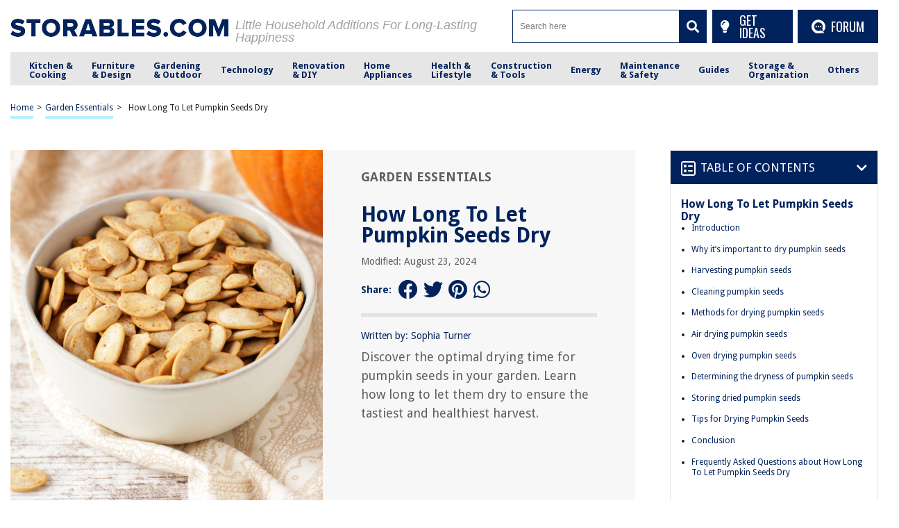

--- FILE ---
content_type: text/html; charset=utf-8
request_url: https://www.google.com/recaptcha/api2/anchor?ar=1&k=6Ld4ERkpAAAAAArz5JF0bj57GFAovM9y1Dwo9lV_&co=aHR0cHM6Ly9zdG9yYWJsZXMuY29tOjQ0Mw..&hl=en&v=PoyoqOPhxBO7pBk68S4YbpHZ&size=normal&anchor-ms=20000&execute-ms=30000&cb=3a05fe95blm4
body_size: 49145
content:
<!DOCTYPE HTML><html dir="ltr" lang="en"><head><meta http-equiv="Content-Type" content="text/html; charset=UTF-8">
<meta http-equiv="X-UA-Compatible" content="IE=edge">
<title>reCAPTCHA</title>
<style type="text/css">
/* cyrillic-ext */
@font-face {
  font-family: 'Roboto';
  font-style: normal;
  font-weight: 400;
  font-stretch: 100%;
  src: url(//fonts.gstatic.com/s/roboto/v48/KFO7CnqEu92Fr1ME7kSn66aGLdTylUAMa3GUBHMdazTgWw.woff2) format('woff2');
  unicode-range: U+0460-052F, U+1C80-1C8A, U+20B4, U+2DE0-2DFF, U+A640-A69F, U+FE2E-FE2F;
}
/* cyrillic */
@font-face {
  font-family: 'Roboto';
  font-style: normal;
  font-weight: 400;
  font-stretch: 100%;
  src: url(//fonts.gstatic.com/s/roboto/v48/KFO7CnqEu92Fr1ME7kSn66aGLdTylUAMa3iUBHMdazTgWw.woff2) format('woff2');
  unicode-range: U+0301, U+0400-045F, U+0490-0491, U+04B0-04B1, U+2116;
}
/* greek-ext */
@font-face {
  font-family: 'Roboto';
  font-style: normal;
  font-weight: 400;
  font-stretch: 100%;
  src: url(//fonts.gstatic.com/s/roboto/v48/KFO7CnqEu92Fr1ME7kSn66aGLdTylUAMa3CUBHMdazTgWw.woff2) format('woff2');
  unicode-range: U+1F00-1FFF;
}
/* greek */
@font-face {
  font-family: 'Roboto';
  font-style: normal;
  font-weight: 400;
  font-stretch: 100%;
  src: url(//fonts.gstatic.com/s/roboto/v48/KFO7CnqEu92Fr1ME7kSn66aGLdTylUAMa3-UBHMdazTgWw.woff2) format('woff2');
  unicode-range: U+0370-0377, U+037A-037F, U+0384-038A, U+038C, U+038E-03A1, U+03A3-03FF;
}
/* math */
@font-face {
  font-family: 'Roboto';
  font-style: normal;
  font-weight: 400;
  font-stretch: 100%;
  src: url(//fonts.gstatic.com/s/roboto/v48/KFO7CnqEu92Fr1ME7kSn66aGLdTylUAMawCUBHMdazTgWw.woff2) format('woff2');
  unicode-range: U+0302-0303, U+0305, U+0307-0308, U+0310, U+0312, U+0315, U+031A, U+0326-0327, U+032C, U+032F-0330, U+0332-0333, U+0338, U+033A, U+0346, U+034D, U+0391-03A1, U+03A3-03A9, U+03B1-03C9, U+03D1, U+03D5-03D6, U+03F0-03F1, U+03F4-03F5, U+2016-2017, U+2034-2038, U+203C, U+2040, U+2043, U+2047, U+2050, U+2057, U+205F, U+2070-2071, U+2074-208E, U+2090-209C, U+20D0-20DC, U+20E1, U+20E5-20EF, U+2100-2112, U+2114-2115, U+2117-2121, U+2123-214F, U+2190, U+2192, U+2194-21AE, U+21B0-21E5, U+21F1-21F2, U+21F4-2211, U+2213-2214, U+2216-22FF, U+2308-230B, U+2310, U+2319, U+231C-2321, U+2336-237A, U+237C, U+2395, U+239B-23B7, U+23D0, U+23DC-23E1, U+2474-2475, U+25AF, U+25B3, U+25B7, U+25BD, U+25C1, U+25CA, U+25CC, U+25FB, U+266D-266F, U+27C0-27FF, U+2900-2AFF, U+2B0E-2B11, U+2B30-2B4C, U+2BFE, U+3030, U+FF5B, U+FF5D, U+1D400-1D7FF, U+1EE00-1EEFF;
}
/* symbols */
@font-face {
  font-family: 'Roboto';
  font-style: normal;
  font-weight: 400;
  font-stretch: 100%;
  src: url(//fonts.gstatic.com/s/roboto/v48/KFO7CnqEu92Fr1ME7kSn66aGLdTylUAMaxKUBHMdazTgWw.woff2) format('woff2');
  unicode-range: U+0001-000C, U+000E-001F, U+007F-009F, U+20DD-20E0, U+20E2-20E4, U+2150-218F, U+2190, U+2192, U+2194-2199, U+21AF, U+21E6-21F0, U+21F3, U+2218-2219, U+2299, U+22C4-22C6, U+2300-243F, U+2440-244A, U+2460-24FF, U+25A0-27BF, U+2800-28FF, U+2921-2922, U+2981, U+29BF, U+29EB, U+2B00-2BFF, U+4DC0-4DFF, U+FFF9-FFFB, U+10140-1018E, U+10190-1019C, U+101A0, U+101D0-101FD, U+102E0-102FB, U+10E60-10E7E, U+1D2C0-1D2D3, U+1D2E0-1D37F, U+1F000-1F0FF, U+1F100-1F1AD, U+1F1E6-1F1FF, U+1F30D-1F30F, U+1F315, U+1F31C, U+1F31E, U+1F320-1F32C, U+1F336, U+1F378, U+1F37D, U+1F382, U+1F393-1F39F, U+1F3A7-1F3A8, U+1F3AC-1F3AF, U+1F3C2, U+1F3C4-1F3C6, U+1F3CA-1F3CE, U+1F3D4-1F3E0, U+1F3ED, U+1F3F1-1F3F3, U+1F3F5-1F3F7, U+1F408, U+1F415, U+1F41F, U+1F426, U+1F43F, U+1F441-1F442, U+1F444, U+1F446-1F449, U+1F44C-1F44E, U+1F453, U+1F46A, U+1F47D, U+1F4A3, U+1F4B0, U+1F4B3, U+1F4B9, U+1F4BB, U+1F4BF, U+1F4C8-1F4CB, U+1F4D6, U+1F4DA, U+1F4DF, U+1F4E3-1F4E6, U+1F4EA-1F4ED, U+1F4F7, U+1F4F9-1F4FB, U+1F4FD-1F4FE, U+1F503, U+1F507-1F50B, U+1F50D, U+1F512-1F513, U+1F53E-1F54A, U+1F54F-1F5FA, U+1F610, U+1F650-1F67F, U+1F687, U+1F68D, U+1F691, U+1F694, U+1F698, U+1F6AD, U+1F6B2, U+1F6B9-1F6BA, U+1F6BC, U+1F6C6-1F6CF, U+1F6D3-1F6D7, U+1F6E0-1F6EA, U+1F6F0-1F6F3, U+1F6F7-1F6FC, U+1F700-1F7FF, U+1F800-1F80B, U+1F810-1F847, U+1F850-1F859, U+1F860-1F887, U+1F890-1F8AD, U+1F8B0-1F8BB, U+1F8C0-1F8C1, U+1F900-1F90B, U+1F93B, U+1F946, U+1F984, U+1F996, U+1F9E9, U+1FA00-1FA6F, U+1FA70-1FA7C, U+1FA80-1FA89, U+1FA8F-1FAC6, U+1FACE-1FADC, U+1FADF-1FAE9, U+1FAF0-1FAF8, U+1FB00-1FBFF;
}
/* vietnamese */
@font-face {
  font-family: 'Roboto';
  font-style: normal;
  font-weight: 400;
  font-stretch: 100%;
  src: url(//fonts.gstatic.com/s/roboto/v48/KFO7CnqEu92Fr1ME7kSn66aGLdTylUAMa3OUBHMdazTgWw.woff2) format('woff2');
  unicode-range: U+0102-0103, U+0110-0111, U+0128-0129, U+0168-0169, U+01A0-01A1, U+01AF-01B0, U+0300-0301, U+0303-0304, U+0308-0309, U+0323, U+0329, U+1EA0-1EF9, U+20AB;
}
/* latin-ext */
@font-face {
  font-family: 'Roboto';
  font-style: normal;
  font-weight: 400;
  font-stretch: 100%;
  src: url(//fonts.gstatic.com/s/roboto/v48/KFO7CnqEu92Fr1ME7kSn66aGLdTylUAMa3KUBHMdazTgWw.woff2) format('woff2');
  unicode-range: U+0100-02BA, U+02BD-02C5, U+02C7-02CC, U+02CE-02D7, U+02DD-02FF, U+0304, U+0308, U+0329, U+1D00-1DBF, U+1E00-1E9F, U+1EF2-1EFF, U+2020, U+20A0-20AB, U+20AD-20C0, U+2113, U+2C60-2C7F, U+A720-A7FF;
}
/* latin */
@font-face {
  font-family: 'Roboto';
  font-style: normal;
  font-weight: 400;
  font-stretch: 100%;
  src: url(//fonts.gstatic.com/s/roboto/v48/KFO7CnqEu92Fr1ME7kSn66aGLdTylUAMa3yUBHMdazQ.woff2) format('woff2');
  unicode-range: U+0000-00FF, U+0131, U+0152-0153, U+02BB-02BC, U+02C6, U+02DA, U+02DC, U+0304, U+0308, U+0329, U+2000-206F, U+20AC, U+2122, U+2191, U+2193, U+2212, U+2215, U+FEFF, U+FFFD;
}
/* cyrillic-ext */
@font-face {
  font-family: 'Roboto';
  font-style: normal;
  font-weight: 500;
  font-stretch: 100%;
  src: url(//fonts.gstatic.com/s/roboto/v48/KFO7CnqEu92Fr1ME7kSn66aGLdTylUAMa3GUBHMdazTgWw.woff2) format('woff2');
  unicode-range: U+0460-052F, U+1C80-1C8A, U+20B4, U+2DE0-2DFF, U+A640-A69F, U+FE2E-FE2F;
}
/* cyrillic */
@font-face {
  font-family: 'Roboto';
  font-style: normal;
  font-weight: 500;
  font-stretch: 100%;
  src: url(//fonts.gstatic.com/s/roboto/v48/KFO7CnqEu92Fr1ME7kSn66aGLdTylUAMa3iUBHMdazTgWw.woff2) format('woff2');
  unicode-range: U+0301, U+0400-045F, U+0490-0491, U+04B0-04B1, U+2116;
}
/* greek-ext */
@font-face {
  font-family: 'Roboto';
  font-style: normal;
  font-weight: 500;
  font-stretch: 100%;
  src: url(//fonts.gstatic.com/s/roboto/v48/KFO7CnqEu92Fr1ME7kSn66aGLdTylUAMa3CUBHMdazTgWw.woff2) format('woff2');
  unicode-range: U+1F00-1FFF;
}
/* greek */
@font-face {
  font-family: 'Roboto';
  font-style: normal;
  font-weight: 500;
  font-stretch: 100%;
  src: url(//fonts.gstatic.com/s/roboto/v48/KFO7CnqEu92Fr1ME7kSn66aGLdTylUAMa3-UBHMdazTgWw.woff2) format('woff2');
  unicode-range: U+0370-0377, U+037A-037F, U+0384-038A, U+038C, U+038E-03A1, U+03A3-03FF;
}
/* math */
@font-face {
  font-family: 'Roboto';
  font-style: normal;
  font-weight: 500;
  font-stretch: 100%;
  src: url(//fonts.gstatic.com/s/roboto/v48/KFO7CnqEu92Fr1ME7kSn66aGLdTylUAMawCUBHMdazTgWw.woff2) format('woff2');
  unicode-range: U+0302-0303, U+0305, U+0307-0308, U+0310, U+0312, U+0315, U+031A, U+0326-0327, U+032C, U+032F-0330, U+0332-0333, U+0338, U+033A, U+0346, U+034D, U+0391-03A1, U+03A3-03A9, U+03B1-03C9, U+03D1, U+03D5-03D6, U+03F0-03F1, U+03F4-03F5, U+2016-2017, U+2034-2038, U+203C, U+2040, U+2043, U+2047, U+2050, U+2057, U+205F, U+2070-2071, U+2074-208E, U+2090-209C, U+20D0-20DC, U+20E1, U+20E5-20EF, U+2100-2112, U+2114-2115, U+2117-2121, U+2123-214F, U+2190, U+2192, U+2194-21AE, U+21B0-21E5, U+21F1-21F2, U+21F4-2211, U+2213-2214, U+2216-22FF, U+2308-230B, U+2310, U+2319, U+231C-2321, U+2336-237A, U+237C, U+2395, U+239B-23B7, U+23D0, U+23DC-23E1, U+2474-2475, U+25AF, U+25B3, U+25B7, U+25BD, U+25C1, U+25CA, U+25CC, U+25FB, U+266D-266F, U+27C0-27FF, U+2900-2AFF, U+2B0E-2B11, U+2B30-2B4C, U+2BFE, U+3030, U+FF5B, U+FF5D, U+1D400-1D7FF, U+1EE00-1EEFF;
}
/* symbols */
@font-face {
  font-family: 'Roboto';
  font-style: normal;
  font-weight: 500;
  font-stretch: 100%;
  src: url(//fonts.gstatic.com/s/roboto/v48/KFO7CnqEu92Fr1ME7kSn66aGLdTylUAMaxKUBHMdazTgWw.woff2) format('woff2');
  unicode-range: U+0001-000C, U+000E-001F, U+007F-009F, U+20DD-20E0, U+20E2-20E4, U+2150-218F, U+2190, U+2192, U+2194-2199, U+21AF, U+21E6-21F0, U+21F3, U+2218-2219, U+2299, U+22C4-22C6, U+2300-243F, U+2440-244A, U+2460-24FF, U+25A0-27BF, U+2800-28FF, U+2921-2922, U+2981, U+29BF, U+29EB, U+2B00-2BFF, U+4DC0-4DFF, U+FFF9-FFFB, U+10140-1018E, U+10190-1019C, U+101A0, U+101D0-101FD, U+102E0-102FB, U+10E60-10E7E, U+1D2C0-1D2D3, U+1D2E0-1D37F, U+1F000-1F0FF, U+1F100-1F1AD, U+1F1E6-1F1FF, U+1F30D-1F30F, U+1F315, U+1F31C, U+1F31E, U+1F320-1F32C, U+1F336, U+1F378, U+1F37D, U+1F382, U+1F393-1F39F, U+1F3A7-1F3A8, U+1F3AC-1F3AF, U+1F3C2, U+1F3C4-1F3C6, U+1F3CA-1F3CE, U+1F3D4-1F3E0, U+1F3ED, U+1F3F1-1F3F3, U+1F3F5-1F3F7, U+1F408, U+1F415, U+1F41F, U+1F426, U+1F43F, U+1F441-1F442, U+1F444, U+1F446-1F449, U+1F44C-1F44E, U+1F453, U+1F46A, U+1F47D, U+1F4A3, U+1F4B0, U+1F4B3, U+1F4B9, U+1F4BB, U+1F4BF, U+1F4C8-1F4CB, U+1F4D6, U+1F4DA, U+1F4DF, U+1F4E3-1F4E6, U+1F4EA-1F4ED, U+1F4F7, U+1F4F9-1F4FB, U+1F4FD-1F4FE, U+1F503, U+1F507-1F50B, U+1F50D, U+1F512-1F513, U+1F53E-1F54A, U+1F54F-1F5FA, U+1F610, U+1F650-1F67F, U+1F687, U+1F68D, U+1F691, U+1F694, U+1F698, U+1F6AD, U+1F6B2, U+1F6B9-1F6BA, U+1F6BC, U+1F6C6-1F6CF, U+1F6D3-1F6D7, U+1F6E0-1F6EA, U+1F6F0-1F6F3, U+1F6F7-1F6FC, U+1F700-1F7FF, U+1F800-1F80B, U+1F810-1F847, U+1F850-1F859, U+1F860-1F887, U+1F890-1F8AD, U+1F8B0-1F8BB, U+1F8C0-1F8C1, U+1F900-1F90B, U+1F93B, U+1F946, U+1F984, U+1F996, U+1F9E9, U+1FA00-1FA6F, U+1FA70-1FA7C, U+1FA80-1FA89, U+1FA8F-1FAC6, U+1FACE-1FADC, U+1FADF-1FAE9, U+1FAF0-1FAF8, U+1FB00-1FBFF;
}
/* vietnamese */
@font-face {
  font-family: 'Roboto';
  font-style: normal;
  font-weight: 500;
  font-stretch: 100%;
  src: url(//fonts.gstatic.com/s/roboto/v48/KFO7CnqEu92Fr1ME7kSn66aGLdTylUAMa3OUBHMdazTgWw.woff2) format('woff2');
  unicode-range: U+0102-0103, U+0110-0111, U+0128-0129, U+0168-0169, U+01A0-01A1, U+01AF-01B0, U+0300-0301, U+0303-0304, U+0308-0309, U+0323, U+0329, U+1EA0-1EF9, U+20AB;
}
/* latin-ext */
@font-face {
  font-family: 'Roboto';
  font-style: normal;
  font-weight: 500;
  font-stretch: 100%;
  src: url(//fonts.gstatic.com/s/roboto/v48/KFO7CnqEu92Fr1ME7kSn66aGLdTylUAMa3KUBHMdazTgWw.woff2) format('woff2');
  unicode-range: U+0100-02BA, U+02BD-02C5, U+02C7-02CC, U+02CE-02D7, U+02DD-02FF, U+0304, U+0308, U+0329, U+1D00-1DBF, U+1E00-1E9F, U+1EF2-1EFF, U+2020, U+20A0-20AB, U+20AD-20C0, U+2113, U+2C60-2C7F, U+A720-A7FF;
}
/* latin */
@font-face {
  font-family: 'Roboto';
  font-style: normal;
  font-weight: 500;
  font-stretch: 100%;
  src: url(//fonts.gstatic.com/s/roboto/v48/KFO7CnqEu92Fr1ME7kSn66aGLdTylUAMa3yUBHMdazQ.woff2) format('woff2');
  unicode-range: U+0000-00FF, U+0131, U+0152-0153, U+02BB-02BC, U+02C6, U+02DA, U+02DC, U+0304, U+0308, U+0329, U+2000-206F, U+20AC, U+2122, U+2191, U+2193, U+2212, U+2215, U+FEFF, U+FFFD;
}
/* cyrillic-ext */
@font-face {
  font-family: 'Roboto';
  font-style: normal;
  font-weight: 900;
  font-stretch: 100%;
  src: url(//fonts.gstatic.com/s/roboto/v48/KFO7CnqEu92Fr1ME7kSn66aGLdTylUAMa3GUBHMdazTgWw.woff2) format('woff2');
  unicode-range: U+0460-052F, U+1C80-1C8A, U+20B4, U+2DE0-2DFF, U+A640-A69F, U+FE2E-FE2F;
}
/* cyrillic */
@font-face {
  font-family: 'Roboto';
  font-style: normal;
  font-weight: 900;
  font-stretch: 100%;
  src: url(//fonts.gstatic.com/s/roboto/v48/KFO7CnqEu92Fr1ME7kSn66aGLdTylUAMa3iUBHMdazTgWw.woff2) format('woff2');
  unicode-range: U+0301, U+0400-045F, U+0490-0491, U+04B0-04B1, U+2116;
}
/* greek-ext */
@font-face {
  font-family: 'Roboto';
  font-style: normal;
  font-weight: 900;
  font-stretch: 100%;
  src: url(//fonts.gstatic.com/s/roboto/v48/KFO7CnqEu92Fr1ME7kSn66aGLdTylUAMa3CUBHMdazTgWw.woff2) format('woff2');
  unicode-range: U+1F00-1FFF;
}
/* greek */
@font-face {
  font-family: 'Roboto';
  font-style: normal;
  font-weight: 900;
  font-stretch: 100%;
  src: url(//fonts.gstatic.com/s/roboto/v48/KFO7CnqEu92Fr1ME7kSn66aGLdTylUAMa3-UBHMdazTgWw.woff2) format('woff2');
  unicode-range: U+0370-0377, U+037A-037F, U+0384-038A, U+038C, U+038E-03A1, U+03A3-03FF;
}
/* math */
@font-face {
  font-family: 'Roboto';
  font-style: normal;
  font-weight: 900;
  font-stretch: 100%;
  src: url(//fonts.gstatic.com/s/roboto/v48/KFO7CnqEu92Fr1ME7kSn66aGLdTylUAMawCUBHMdazTgWw.woff2) format('woff2');
  unicode-range: U+0302-0303, U+0305, U+0307-0308, U+0310, U+0312, U+0315, U+031A, U+0326-0327, U+032C, U+032F-0330, U+0332-0333, U+0338, U+033A, U+0346, U+034D, U+0391-03A1, U+03A3-03A9, U+03B1-03C9, U+03D1, U+03D5-03D6, U+03F0-03F1, U+03F4-03F5, U+2016-2017, U+2034-2038, U+203C, U+2040, U+2043, U+2047, U+2050, U+2057, U+205F, U+2070-2071, U+2074-208E, U+2090-209C, U+20D0-20DC, U+20E1, U+20E5-20EF, U+2100-2112, U+2114-2115, U+2117-2121, U+2123-214F, U+2190, U+2192, U+2194-21AE, U+21B0-21E5, U+21F1-21F2, U+21F4-2211, U+2213-2214, U+2216-22FF, U+2308-230B, U+2310, U+2319, U+231C-2321, U+2336-237A, U+237C, U+2395, U+239B-23B7, U+23D0, U+23DC-23E1, U+2474-2475, U+25AF, U+25B3, U+25B7, U+25BD, U+25C1, U+25CA, U+25CC, U+25FB, U+266D-266F, U+27C0-27FF, U+2900-2AFF, U+2B0E-2B11, U+2B30-2B4C, U+2BFE, U+3030, U+FF5B, U+FF5D, U+1D400-1D7FF, U+1EE00-1EEFF;
}
/* symbols */
@font-face {
  font-family: 'Roboto';
  font-style: normal;
  font-weight: 900;
  font-stretch: 100%;
  src: url(//fonts.gstatic.com/s/roboto/v48/KFO7CnqEu92Fr1ME7kSn66aGLdTylUAMaxKUBHMdazTgWw.woff2) format('woff2');
  unicode-range: U+0001-000C, U+000E-001F, U+007F-009F, U+20DD-20E0, U+20E2-20E4, U+2150-218F, U+2190, U+2192, U+2194-2199, U+21AF, U+21E6-21F0, U+21F3, U+2218-2219, U+2299, U+22C4-22C6, U+2300-243F, U+2440-244A, U+2460-24FF, U+25A0-27BF, U+2800-28FF, U+2921-2922, U+2981, U+29BF, U+29EB, U+2B00-2BFF, U+4DC0-4DFF, U+FFF9-FFFB, U+10140-1018E, U+10190-1019C, U+101A0, U+101D0-101FD, U+102E0-102FB, U+10E60-10E7E, U+1D2C0-1D2D3, U+1D2E0-1D37F, U+1F000-1F0FF, U+1F100-1F1AD, U+1F1E6-1F1FF, U+1F30D-1F30F, U+1F315, U+1F31C, U+1F31E, U+1F320-1F32C, U+1F336, U+1F378, U+1F37D, U+1F382, U+1F393-1F39F, U+1F3A7-1F3A8, U+1F3AC-1F3AF, U+1F3C2, U+1F3C4-1F3C6, U+1F3CA-1F3CE, U+1F3D4-1F3E0, U+1F3ED, U+1F3F1-1F3F3, U+1F3F5-1F3F7, U+1F408, U+1F415, U+1F41F, U+1F426, U+1F43F, U+1F441-1F442, U+1F444, U+1F446-1F449, U+1F44C-1F44E, U+1F453, U+1F46A, U+1F47D, U+1F4A3, U+1F4B0, U+1F4B3, U+1F4B9, U+1F4BB, U+1F4BF, U+1F4C8-1F4CB, U+1F4D6, U+1F4DA, U+1F4DF, U+1F4E3-1F4E6, U+1F4EA-1F4ED, U+1F4F7, U+1F4F9-1F4FB, U+1F4FD-1F4FE, U+1F503, U+1F507-1F50B, U+1F50D, U+1F512-1F513, U+1F53E-1F54A, U+1F54F-1F5FA, U+1F610, U+1F650-1F67F, U+1F687, U+1F68D, U+1F691, U+1F694, U+1F698, U+1F6AD, U+1F6B2, U+1F6B9-1F6BA, U+1F6BC, U+1F6C6-1F6CF, U+1F6D3-1F6D7, U+1F6E0-1F6EA, U+1F6F0-1F6F3, U+1F6F7-1F6FC, U+1F700-1F7FF, U+1F800-1F80B, U+1F810-1F847, U+1F850-1F859, U+1F860-1F887, U+1F890-1F8AD, U+1F8B0-1F8BB, U+1F8C0-1F8C1, U+1F900-1F90B, U+1F93B, U+1F946, U+1F984, U+1F996, U+1F9E9, U+1FA00-1FA6F, U+1FA70-1FA7C, U+1FA80-1FA89, U+1FA8F-1FAC6, U+1FACE-1FADC, U+1FADF-1FAE9, U+1FAF0-1FAF8, U+1FB00-1FBFF;
}
/* vietnamese */
@font-face {
  font-family: 'Roboto';
  font-style: normal;
  font-weight: 900;
  font-stretch: 100%;
  src: url(//fonts.gstatic.com/s/roboto/v48/KFO7CnqEu92Fr1ME7kSn66aGLdTylUAMa3OUBHMdazTgWw.woff2) format('woff2');
  unicode-range: U+0102-0103, U+0110-0111, U+0128-0129, U+0168-0169, U+01A0-01A1, U+01AF-01B0, U+0300-0301, U+0303-0304, U+0308-0309, U+0323, U+0329, U+1EA0-1EF9, U+20AB;
}
/* latin-ext */
@font-face {
  font-family: 'Roboto';
  font-style: normal;
  font-weight: 900;
  font-stretch: 100%;
  src: url(//fonts.gstatic.com/s/roboto/v48/KFO7CnqEu92Fr1ME7kSn66aGLdTylUAMa3KUBHMdazTgWw.woff2) format('woff2');
  unicode-range: U+0100-02BA, U+02BD-02C5, U+02C7-02CC, U+02CE-02D7, U+02DD-02FF, U+0304, U+0308, U+0329, U+1D00-1DBF, U+1E00-1E9F, U+1EF2-1EFF, U+2020, U+20A0-20AB, U+20AD-20C0, U+2113, U+2C60-2C7F, U+A720-A7FF;
}
/* latin */
@font-face {
  font-family: 'Roboto';
  font-style: normal;
  font-weight: 900;
  font-stretch: 100%;
  src: url(//fonts.gstatic.com/s/roboto/v48/KFO7CnqEu92Fr1ME7kSn66aGLdTylUAMa3yUBHMdazQ.woff2) format('woff2');
  unicode-range: U+0000-00FF, U+0131, U+0152-0153, U+02BB-02BC, U+02C6, U+02DA, U+02DC, U+0304, U+0308, U+0329, U+2000-206F, U+20AC, U+2122, U+2191, U+2193, U+2212, U+2215, U+FEFF, U+FFFD;
}

</style>
<link rel="stylesheet" type="text/css" href="https://www.gstatic.com/recaptcha/releases/PoyoqOPhxBO7pBk68S4YbpHZ/styles__ltr.css">
<script nonce="ybaVGFa8YGtE6fpOVUJqbA" type="text/javascript">window['__recaptcha_api'] = 'https://www.google.com/recaptcha/api2/';</script>
<script type="text/javascript" src="https://www.gstatic.com/recaptcha/releases/PoyoqOPhxBO7pBk68S4YbpHZ/recaptcha__en.js" nonce="ybaVGFa8YGtE6fpOVUJqbA">
      
    </script></head>
<body><div id="rc-anchor-alert" class="rc-anchor-alert"></div>
<input type="hidden" id="recaptcha-token" value="[base64]">
<script type="text/javascript" nonce="ybaVGFa8YGtE6fpOVUJqbA">
      recaptcha.anchor.Main.init("[\x22ainput\x22,[\x22bgdata\x22,\x22\x22,\[base64]/[base64]/[base64]/[base64]/cjw8ejpyPj4+eil9Y2F0Y2gobCl7dGhyb3cgbDt9fSxIPWZ1bmN0aW9uKHcsdCx6KXtpZih3PT0xOTR8fHc9PTIwOCl0LnZbd10/dC52W3ddLmNvbmNhdCh6KTp0LnZbd109b2Yoeix0KTtlbHNle2lmKHQuYkImJnchPTMxNylyZXR1cm47dz09NjZ8fHc9PTEyMnx8dz09NDcwfHx3PT00NHx8dz09NDE2fHx3PT0zOTd8fHc9PTQyMXx8dz09Njh8fHc9PTcwfHx3PT0xODQ/[base64]/[base64]/[base64]/bmV3IGRbVl0oSlswXSk6cD09Mj9uZXcgZFtWXShKWzBdLEpbMV0pOnA9PTM/bmV3IGRbVl0oSlswXSxKWzFdLEpbMl0pOnA9PTQ/[base64]/[base64]/[base64]/[base64]\x22,\[base64]\\u003d\\u003d\x22,\x22C8KAw4/Dl3/DvMOww5fDrsOBw6ZKLsOhwowjw4AUwp8NX8OaPcO8w5rDncKtw7vDuWLCvsO0w6fDjcKiw69TeHYZwoTCgVTDhcKmVmR2RcOzUwd7w5rDmMO4w6bDgilUwpI4w4JgwqHDtsK+CHcFw4LDhcO6WcODw4NKJjDCrcOUFDETw4pGXsK/wo3DhSXCgnjCscOYEXPDlMOhw6fDmsOGdmLCosOew4EIRlLCmcKwwrdqwoTCgHFtUHfDuyzCoMObTQTCl8KKE3VkMsONF8KZK8OywosYw7zCvzZpKMKGHcOsD8K8NcO5VR3CulXCrmvDpcKQLsOyE8Kpw7RrdMKSe8OHwow/wow0L0obXcOFaT7ChMK+wqTDqsKhw7DCpMOlNcKScsOCU8OfJ8OCwrNwwoLCmhDCoHl5Ul/[base64]/DmyvCtcO3w4zCuWQ6w5HCmlZBw53DnzjDiRAuFinDjsKAw5PCmcKkwq5ew5vDiR3CssO0w67CuW7CqAXCpsOOUA1jK8O0woRRwq3Dv11Gw7duwqtuCMO+w7Q9bBrCm8Kcwoldwr0ebsOrD8KjwrZhwqcSw7hYw7LCnjTDmcORQXzDlCdYw5/DpsObw7xRCCLDgMKJw49swp5PQCfCl2Rew57CmUIAwrM8w7rCrg/[base64]/CicOjwpfDmcOmF8K4PsOfw4fCnQPCjMK1wqh5THFEw5vDqMObdMO6FsK0MsKdwp4FHHgKTThKZ1XDvzTCmHHCtMK8w7XCsF/[base64]/[base64]/OTNgwrHDi27CkcKxccO3w77DmXkrXAHCmTZHQmvDvVlew4EjS8Ojw7JpdsKCwpY9wokSI8OnKcKLw7PDkMKdwrQmBE3DonTCuUkPdnI1w6QQwqLCkMK3w5EbUMO4w4zCmSjChxrDqFXCscKmwqlYw7rDvMOHV8OHYcK/wqAFwosZDjnDhcOVwpvCsMKrO2rDg8Kmwp/Dlxs+w4cgw58nw7R6CVtpw4vDqcKefRpMw7kJewxWDMKdSMOewo0uWUbDj8OIeHLClHYYBsOZGkbCvMOPJMK3bxBqZEzDmsKEbVFow4/Cli/[base64]/w7ViwowpwqQhFsOjw7Jrw4oDw7dpwrTCtMOtwo1VF1bDv8K0w6wxZMKQw4cjwpwrw5bCnETChTxpwpTClsK2w6g/w7BAJcOBXsOlw7XCjwTDnEXDh0zCnMKUTsOuNsKhPcKNa8Kcw6ppw5fDo8KIw4TCpcOWw7XDt8OIUAoaw713XcObLBfCgcKeTVnDg2IVS8KxNMK0TMKLw7t4w4wVw4x+w7pLFAAie27DqV8cwoHCuMKXbCzCiDLDgMOEw49XwofCnArDqsONHsOFHh0uXcO/FMKdbjnDu2TCsGZ8ZcKZwqPDrsKlwrzDsifDi8OVw5HCtUbClg5jw4Utwrg5wqhpw6zDgcKYw4rDs8OnwokkXB8hMjrCksOfwrAtdsOQUUMnw7Ujw7XDnsKxwpRNw6tDwp/[base64]/ARjCpWPDp2E/SMKNw7kTw6nDpQbClsKfwq/DkcKtbcKewpVrworDrcOEwpNbw7vCqcKeSMO/w40ce8O9eURYw5zCg8K/wo8BCmfDimHCqzEUK3xZw7HCpsOxw5/CtcKyVcORw5jDlU4gAMKiwrZGwqPCgMKseyfCocKMw5DCvCsBw5rCi0ptw54kJ8Kiw5UsBMODVcKKB8O6GcOiw4zDpRnCl8OpcmIyO1/DvMOgHcKXDFFrQBIiw4RJwqRBe8OBw40SaxBbEcKCRcOww5HDqyXDlMO9wr7CsgnDmSjDvcKdIMOSwoFTdsKrc8KXNDDDpcOMwpDDpVhHwoHDpcKaeR7Co8K/wq7CvTDDk8KMR3s1woltIcOMwpMUw5LDpx7DpjgDZcODwochecKDflPCoh5Ww7bCgMOle8OQwp3Dnk/[base64]/an1RwqfDqcK4wr9+w7DCu8OxWcK+w7nCvwvCmsOnMcOGw4bDilvChj7CgcOYwqpDwo/DliPCr8O5eMOVNmbDocO2BcKwCcOhw4QPw7Iww7gHe3zCpkLCngjCj8OyDB5SCD7Clngrwq4DXSnCuMO/[base64]/[base64]/wrILbcKcB8KsVcOywovCisKVHCwCaxxwLQIlwo9owq3Dv8KLZMOBaS7DicKKJWgAQMODLsOkw4TCpMK4cQFww4/[base64]/Dg3bCqMKNXVQdw5fCmMOhb8OjMcOMwrHDl0XCmH4Lbh/CgcOTwqbCoMKxWHPCisOVwrfClxltaUfDrcK8IcKNflnDm8OVX8OtElPDosO7L8K1WBzDg8KhEcOdw58vw6pAwrvCqcOtEsK3w7Z7w6d6XBLCvMO1csKSwovClcOWwpw9w7TCj8O9c3kXwprDp8OhwoFIw7TDocKsw5gGwpXCiGPDolVHGj19w702wr/DgnXCq37CvFtSL20sZcOiOMOawq3CrRPDtSXCuMOKR048TcKDdj8fw6tKaXppw7U9w47CpMOGw7LDlcOAexJkw6vCtMOUw6tjKcKnBQzCmsKkw4UZwpEqdznDn8ObfzJBMQjDtjbCqxsww5wGwr0ZJ8Ohwp1/[base64]/Di8OWwovCiFbDglfChF5eTMOMe8K+wqJkP2DCp1Rfw4UrwoDChxFVwojCuwTDuno/[base64]/[base64]/DvHYJwrnDoMKXw6cQOR3CjkEKw7NHw4fCoSk1bMKkVWpkwo9YbsOuw6gdw57DkFwlwq7Di8OHPAbCrzzDvX10w5Q9CMKfw4MhwrzCo8OdwpDCujZlfcKdF8OeMyrCkR3DrcOWwodba8Kgw4whTcKDw5Efw6JxG8K8PznDuUXCuMKDBA4cwosoESrCizNswrrDjsO/X8KjH8O6e8KMwpHCtcOrwqQGw4BhZF/DrghjEWNQw509ZcKawqogwpXDoidFD8ONNwtRfsOsw5HDsyRxw457L3TCsjPCt0jDs03CuMKMK8KiwqYRTg4tw60gwqhYwrVnRH3ClMOFXiPDuhJgNsK9w4nCuhFbZm3DuyfCnMKqwoJ7wpEkAWt+WcOZw4cWw543w6hYTykjfcO6wr1gw4/[base64]/MghkUcO7eMKww4QdwrLDvsOawqRLDzMVLlVzScOra8KoQsO0Bx3CjWvDiWjDrWV7LggKw65QG3zDqm00BMKUwrQHSsKvw4xuwp97w53CnsKXw63DjR3DpxPDrC9pw6MvwpnDgcOmwojCpX0Gwo/DmmLCkMKqw5duw4TClUnCtxB1N04JIC/CocKuwq4Xwo3CiRTDmMOow5Afw6rDrsK2ZsK8E8OpSjzCixl6w4rDs8O1wo7DmcOYAcO1YgMFwq5gF1rClMKwwr1swp/DjSzCrTTCicO9UMK+w7pFw48Me3jCqUfCmxJKcAfCqX/Du8KvEjTDk15Kw4zCmcKQw7HCtHdrw4ZgCAvCqzhCw4zDo8OVGcKyTX02C2XCkDzCqcOJwpPDlsOlwrHDlMOIwqtQw6/CssOWcDUQwrJjwpTCl3zClcOiw6VaaMOdw7JyJcKbw6Naw4wqJ3nDgcKhAsOke8O2wpXDlcO0wpBefHEgw4/DvEZpUD7Cq8OjIx1FwpPDmcKaw6giFsOjdmQaLsKAG8KhwpfCjsKSXcKBwpnDqsOvacOKGcKxZCEcwrc2RT1CWsOAJQcsTlrCncKBw5Y2dmRZMcKNw4bCoSNcNThgWsK/w7nCsMO4wq/DmcKuE8Ocw4zDhMKUdX/Cp8OdwqDCvcKFwo0UU8O/woLDhEXDvDrCvMO4w7DDgnvDhVkeJx8/w4EaIcOsB8Kaw6Ffw745wpnCisOaw74Pw6fDjU4rw68RZMKEPijDgApCw6QYwoRqSl3DiAA9w6o/UsOWwq8LKMKCwrlUw4UIZMOGQi0qBcKyMsKeVn4rw4ZDb1TDt8OxMcOsw5XCjDTCoUbCl8O4wonDjVRmNcO/w4nDs8KQdsOwwqcgwrLDtsO2bMKqasOpw6nDrcOfMEMlwoV4eMKGA8OawqrDg8KxGmVVaMKCMsOqw4Epw6zDgcKiJcKgKsKLCHfDicKywrJWM8KgPT09LsOGw6Bmw7ELecOlLMOUwp54wrUYw5/DssOzWjTCkMOjwrYLdT3DnsO7CsOrV1/[base64]/[base64]/CiHzCjsO9Zy3CtsKGH8ObIsKjwpJsCMO7TcOfOzxxGcKGw7dNUmbDlMOQdsOoPsOVUm/DmcO4w7zCjcKCKT3DhQJLw4QLw47DnMKgw4YIwqANw6fDlsOzwqMFw645w4Ynw53CnMKKwrfCnAjCk8OVChHDglzCmTTDpS/CkMOvGsOKFMOIw4bCmsOFeAnCjMOVw6F/QDDCksO1RsKsLMO7S8OLdELCrxnDsD/DnwQ+BmY8UmUEw5okw4DCryLCnsKPcH51GQPDuMOpw6Ukw5QFVAjCtcKuwrjDv8Oowq7CnjLDhsKIw40awrvDucKbw4VpCXrDssKubMKEH8KSScKdPcOubcKfXCNcRTjCo0XCgMOFVGHCu8KJw6nClMKvw5DDvRvDtA5Dw7/DjEUkAxzDkm1nw6vDuGfCiBhfJ1XDkz1xUcKhw5w4IwrCuMO+LsO3wpPCjsKjw67Cs8O2wqFbwq1AwpHCqwt5AEkMJsKUwrFsw7BBwo8PwpLCtsKcPMKoJcOofmNpTFBFwq98CcKlEMOgfMO0w583w7M1w7bDtjxQUcOyw5TDp8O/[base64]/CrmJmw6nDsjwQwrwww4seecOYwp1fY8KYFcOgw4JhbMKHfGzCjQDDkcKfw7AbWcKiwqfDhH7DiMK+c8OnM8KGwq8/SR9SwqZKwpLCkMOjwoVAw5opFHUEeArCvMKOMcKzw7XCs8Oow7dHwppUDMKvGSTCpMKFw6TCt8OGwrEaMcK+WjnCj8KKwobDp3ZcPMKfM3XDs3jCo8O0LWQjw4FbEsO3wpzCsHxuLX9lwo/CoAzDr8KVw4nClyjCgsObBAbDpFwcw7VbwrbCuxDDrcOHwrzCusOPc1p7UMO+an9tw5TDqcOaODsPw59KwqrCv8OYOFATNcKVwqAve8OcOAEtwp/[base64]/w4rDjDFtw4Z1csO6wpvCgnc9wrplwpXCgGXCszkww4vDlWHDsStRFsKiPU7ChTEhKsOZT3siWsKxFsKbaFfCgRzDq8KHR19Dw59xwpciM8Ksw4LCkcKFcF/CgMKLw6oFw4EowoN5exfCqsOkw78kwrbDsynCjWHCv8OJEcKNYwZedBxdwrPDvTh1w6HDksKVwpjDiwxMJWvCvcO+IcKEwpNoY0g/UMKkbcOFLydBbivDtcOxNAN1wpxIw6h7NsKDw4nDr8OuFMO3w6QPSMOYwrnCnmrDqDU4EHptA8Kvw54uw5p1R1M1w73DpFDCtcO5KcOiUjzCi8KLw4oBw41MJsOPN0LDslzCtcOiwpR+XsKrVX4LwpvCgMKsw58Hw57Cs8K/c8O1GkhzwqhlCUtxwqhvwoLCrA3DvS3CvcKkw77CoMKdSjXDnsKyWmRGw4TCgTwBwoAaRQtiw4fDmsOXw4bDuMKVWcOHwpfCqcO4A8OlcsOINcOOwqkuYcOmN8OVLcOvBSXCkSfCi0nDpMOVM0XCtcK/YQ/DhMO6EcKvRsKbB8KlwqHDgzbCuMOAwqI8KcKKQsO3IkIqWMOow4zCtsK5w444woLDtWXCucOGMC/DpsK0YH1GwqPDr8K9wokywrDCpzbCssOww6BNwr3Cr8OmE8Kiw44jWkUOB1nDk8KsPcKiw67Cu3rDocKXwqLCm8KbwrbDlzECJxbCqiTChG0YKAJuwoYNbMOAHEtrwoDCvUjDrwjCncKpIcOtwqcEVMKCwpXDoV/CuDE6w7zCj8KHVEsbwqrCgE1BecKKLCvDisOhBsKTwqBcw41XwoIJw4PCtSXDh8K8w4Yew7zCt8Kiw5d4cw/[base64]/CkMO0XcO8wpwqw4TCgHdxRCokKE0YBXPCg8OQwrR/VGPDv8OKKSXCm3NrworDhsKAw5zDtsK8WixBJAt/B1ERcUnDoMOHfzsEworDlDrDi8O9U1x9w4sVwr9cwp/Dq8Ksw6RZbXh0BcOhSwAaw7Q1VsKpIT3CtsOFw5dowrjDusOJTcKVwrXCo27CiTwWwqrDsMKOw4PDvl7CjcOYwo/CqMO1McKWAMOtccKtwp/Dt8OHOcKEw6fDmsOpwpo9ZkbDqnrCoEZuw4E2B8O6wr1mCcOVw7UkSMKcRcOgwrEtwrk7Vg3ChMOqdTXDsSPCtTXCo8KNAcOSwpgvwqfDoDJEIx8wwpF0wqUmNMKHR0zDoTR/f2PDnsKcwqhHB8KPRsK5woQBbMO2w5FsEXA/wo/DlcKOGFHDncKEwqfDtsKxXQlYw7RGDx0vGAvDu3JISFYHwrTDp0Zgb0pOFMOCwp3Dr8Oawq3DvSsgEH/Cs8OPPMKUBcOvw63CjgFMw7UzfHnDuX4hw5DCpCxHwr3DijDCucK+cMKAw5dOw6xrwoBBwodBw4Qaw57CiC1CP8OdRcO/Iy3CmHPCiiYjV2ZIwoU8w686w454wr5Nw4jCqMKUC8K4wqLDrAlTw70/[base64]/CnxUIw7HDtmo5wrkyw4bCo29LVEDCgMO7w6JKNsOPwoTDn1jDpsOhwq/CvcOTWMO+w7XCh2oJwpEUccKIw73Dq8OtHkIMw5XDkUTCmMO0KADDk8OmwonDr8OAwqnCnBPDhcKDw5/Dm2wDRk0MSB5kCcKxG3AQdFslKhHCpgLDgFlXw5rDgQkhJcO9w5k/[base64]/Dn2R8UsK6wofCkkUbEsK1EWnCnsOMwrcNw5XCqVQ1wojCv8OSw4fDkcOmb8K1wqjDhHduKcOOwrdrwoIJwoxGDG8YDUwlGsKbwoLCr8KMCMOvwrfDpjMEw5DDjldIw6hcw45tw6QkZMK+FsOWwpFJT8Kfwq1DeD0Ew78NGnkWw7AHfcK9wq/DlUnCjsKtw67CtW/CtC7CicK5SMORVcO1wrQEwrVWIcKEwopUGMK6wr91w7DDtAzDlVxbVhrDjCQxK8KBwpzDsMK+VnnClQVqwoIxwo0vwqTCtUg7QkLDlcO1wqA7wr/DscKfw5FOXXBew5PDicKywojCrMKqwrYiG8KCwpPDtMOwVcOnEMKdLiVSfsOPw5LCsVozwpnDl3ALw6F8w43Doz9GTMKHJMKeHMO6YMOYwoI1GsOdHh/DnMOuNcOiw7I4cwfDvMOnw7zCpg3Cvm4sWkZoP1s0wp/[base64]/DuAjDnsOow7kTFVnDqsOYJXvDmjkEZMK7THA/w57DlmvCucK1w4JPwr8RCMOPSFTCjsKawoRrbn3DgsK5aQnDqMOIWMOzw4zCoRc8wq/Cr0dEw48nFsOsEVXCm0vDojjCr8KUasOqwpgObsOvBcOqAcOAJ8KqUHjCsRMbeMOxZcKqflMpwqrDi8KpwoArIcOZVnLDlMO2w7/CsX4IcMKywoh4wolmw4LDvGdaMsKLwq50IMK0w7YNUX4Rw4PChMKoBMKmwqzDksKUe8K4GhrDnMOhwpVXw4TDu8Kkwr/DlMK4RcOSBzg/[base64]/ChClsTlQLBAZDwqzDvxEWwp8vwotrPUrDvMO/wp/CqRowZ8KqNcKpwpJrNHcdw6knBMKPZ8OvPVpOexnCqcKrwrvCucKGZcO2w4nCui5nwpHDucKNAsK4wqBswovDrysWwrvCk8OXU8O0PsKHwq/[base64]/w5LDocOBwr5rwoPCgMK8SsKawrPCiMKuwolYTMKqw7vDpxLDo0bDkgvDhhvDrcOeU8K/wqrDqsObwq7DkMKCwp7Do3HCvMOaOsOvcADCisKxE8KYw64mPltyK8OUXsKoVCceS2LDg8Kcwq3CrMO0wpoNw5IMI3TDpXnDnEXDhcOywp3DrkgXw7t2Tjo0w7XDjT/DqhFjBHjDqhxYw4rDvAbCv8K/[base64]/Cqm3DsMKqfMOweD/[base64]/w6TDuzMvwpTDisKWVDjCvcKuwq3DkUDDkmzDjMKSwpjCucONwpo4McKmwqfCm0bDoEHCrG/[base64]/AsKdLMOXBUTDuiHCuTvDj8ODw4vCpcKTw6FAUcOIw5h8HFvDhFbCnkLCrFjDtAMzf3nDvsOIw5PDicOXwoLClUlnTkrConZRdMKww5rCgcKtwoDCoiTClTgQTQ4qDnZ5fk/DgArCvcOZwp3ClMKEMsOLwpDDicOtYG/DtkbDiG3Dn8OIecOHwpbCucOhw6bDiMOmXhlFw79Hwr7Dul96wp/[base64]/DkjzCoSInw6RtwpTDrcKvwrIWRsK/w5l2w78aBzoKw4VHG2Rdw5jDkQzDl8OmF8ObA8OTKkEXfyRFwoHClsOtwpBFRcO5w7Enw5EHwqLCqcOnKAFXAmbCj8Obw6/[base64]/DljrCh3Blw77DlCXCvsKHw4fDnB/CrcOKwoXDjcK9Z8OcNi/Co8OGcMKFDwMWbG13QzjCkmMdw5fCv3nCvHPCtcOHMsOEX2cDL27DscKNwosgAj3CpcOawrfDnsKLw6g5P8K5w4YVaMK4HsKBQcOSw5/CqMKSA1bDrTYWOQ5HwrQhacO9ACZYWcO6wrnCpcOrwpFcEsOTw5/[base64]/c3fClcKSB8O+ITVQwpRaBV9lJjgXwq18VU4jw5wIw79JQcOlw48yIsOzw6rCnA5zU8KAw7/[base64]/Cr8O2w6LDhy7Dg3kPBcKvw4TDg8O/VgXCvMKeO8OGwrAuZW/[base64]/ChwBwqPCusKdLDRBwpnDpmxHwpkPw5rCjAPDpjjChljDicO2aMKmw71mw5Arw4oCBsKvwpHDp1saX8KAe3TDiRfDh8OWUELDqiV8Y3hBe8OQIDUNwqAqwp7DjClow5/DnsODw5/ClChgVcKAwrDCicOKw6wEwo49IlhpcybCoifDqQ/DpCHCusOFAMO/worCtyHDpXITw5NoMMO0KA/[base64]/CiQNMDHBIw7w1W8KWW8KAwrcbw5tcV8KNXSxwwo98wpPDmcKRf3Jjw6LCucKvw6DDk8OSIFXDnmUywpLDui8Fa8OXTlNdTlzDnwDCpCp/w7IeP1thwppfTMKLeDx+w4TDkw7DoMO1w61ZwpHDs8OkwpnCmQM3DcOkwrTCqMKsTMKWViTDlw3DkG3DoMKRf8Krw6A+wr7DkBgawptAwojCjjsxw7LDrHnDsMO+w6PDhMOrNcKHeHxpwqnDsRp+NcKowoxXwqkaw4MIKFcoT8Oqw5h8FBZPw5tjw4/DgngTfcOreghXPXLCmUbDnx5ZwrRdwpHCrsOkLsKHRyhFdMOiNMOhwrkfw616EgbDqg9UF8KkY2/CrzHDocOpwpY1YcKDSMOhwqNgwpdgw4bCvDdFw7x8wq99TcOpOVMgw43CiMOPFR3DkMOxw7p6wqsUwqASbkHDtUnDv1XDpws9FSlQYsKae8K0w4QCcBvDv8KXw4DCncKbHHrDgS/[base64]/DklM7ScKHJAzClEMoF8KbwqLDhMOYw4PCicKZEx7DrMK3w5Vbw6zDt13CtxQzwp7Ci1MAwrTDn8OsHsK5w4nDosKMFmknwp3CghMaLsO0w45RYMKcwos9BV5zOMOlWcKqRkTDkRpRwq1Tw5rDtcKxwoYcRsO2wp/DkMOOw7jDhC3DpGU2w4jCp8KkwpLCm8OAZMKgw554LCgSa8OMw6vDpAIYOwzCgsOfRndlwrHDjApcwoRzVcKjH8KUYsOAbUwPLMOLwrHCvAgTwqAcPMKDwp0Vb37Cn8OlworCgcKbZ8KBXkrDmiRfw608w6pvIA/CucKBKMOqw70uSMOGYxzCq8ORwqzCoCshw4VRa8OKwq99TMKhYVNYw6R6wpvCp8OxwqZNwpgbw4oLeFTCvMKxwpXCgcOXwrksP8OHw6TDsS8FwrfDi8K1wp/[base64]/DksOPwqXCsMKnwqDCisKbeX0NFBQ2AGpfHU3DtMKPwr8Pw6NIBMKdOMO7wobDq8OtK8O6wrHCiHxUGsOeP1LCjlkkw7vDpALClUYyUMO9woEMw7HCq1JtKT/[base64]/[base64]/woXDjsKYesOwwoYXw6scYkEIwoUTw7XClMOSZsKrw7w5wpAzEMKBwpnCjsO0wqsiNsKLw4JSwpHCpk7CisOuw5rCh8KDw4NWcMKgUcKQwpDDnjDCqsKQwocfHAoic2XDs8KNHUJtDMOYWHXCt8OOwqXDqTMRw4jChXbCnljChDVgAsKuwoXClVp2wq/CjQBOwrbCp3vCiMKkG2d/wqrCj8KLw5nDpEjDrMOSR8OLJAgRLRFmZ8OewqvDthJUbAnDlMOvw4XDpMO/[base64]/DvcKcRMOQw70Zd8OhTcOJw71awrcQwoHCnsKIASzCuB3CgTJVwojCiFvDrcO0NMKawqYaMsK2AS58w5EOX8O7Cjs4HUdfw6/CncKLw4/DplQUccKNwq5MH0vDhR8KBMOgfsKTwohLwrVawrN0wr3DssKeUMO5TMKPwp3DpEHCiXk6wrzDucKrAcOeFcOaBcK4RMO0IcODT8OwCQdkdcOfIy06HHohwo88aMOrw7nDocK/wrnCpFDChyrDjsKxEsKNa3s3woF8Em9RL8KpwqASJ8OEworCkcOyLwJ+esKRwrbCpV9xwp/DgibCui08wrJoCwZqw4PDt1sbfn/CgAtsw6jDtHTCg30Uw6loEsKKwprDjjfDtsK6w7YjwqPCrGppwoBKdcO6csKrQcKCRF3Doh9SJXsUPMOWLwY1w7/Cnm7DlsKZw4bCscKFdBw0w7Nkw7hDdFZaw7bDjBjDvcKodn7DrivCq2vDgcKeNXsMOVQ1wqDCscO0GMK7wrLDlMKgccKoccOmWQXDtcOnb1/DucOkORxjw50SUSAawp53wqwkG8Ofwpc0w4jCtMOYwrIwHlHChEl0U1LDlF3DqMKnw4vDhsOqDMK+wq7Dt3hqw5tQRcK7wpMsfn7Cp8ODecKkwrYDwqZbWiwUG8O/w5nDrMOyRMKbAMO2w6zCuCYow4TDuMKUPcKOETrDtEEuworDmMKXwqrDucKgw4AmLsOLw509EMOkDng2wrDDrww2XQUrKD7Cm2jDkjx5Zg/CscO7wqZzcMKwBkBHw5Y1AsOhwrNIw7fCrQUjUcOzwrFoSsO/wow/Zz1Rw4o6wrgDwrrDt8O4w4vDjyplwpcaw5LDuF4sa8OUw595csKJYVPCoA7Cs0wKeMKSS2PCmhNiJMK3JcKIw6LCqBvCu34lwr5OwrF7w65Mw73CiMOlw63DtcKYYT/DtygsGUhKDFgpwqhbwqENw5Nbw4lUWhjCpDDCp8K1wqM/w798w5XCv1UFw5TCiQnDgMKyw6rCvEzCozHCkMOZPR1INsOVw7ZkwrTCscOmwpRqw6dVw4svZcOSwrXDu8KXIXrCjsK2wp41w4LDpyMGw7fDmcKbI1s2WBLCrWFKYMOEd1vDvMKPwrvCvy/ChsOQw4HClsKzwoVIb8KPWsKlI8OcwoLDlGpqw556wrTCqXsTPcKcT8KnJCzDunFDPMKHworDm8O3VANdIQfChGDCpWTCpVo/P8OkQ8KmQnXCjyfDlDHCnCLDj8OqUcKBwpzDosODw7Z9EGfCi8OFHcO1wo7Cn8K+OcKjbitXexHCq8O9CMO5KVcvw4Jjw5rDgw8ew43DpcKhwrU4w6QuX383X1hKwp9pwqHCr39rSMKww7XCgCsIJ1rDvSJKLMK4XMOTVxHDkcOfwpIwDMKOPAFzw6kbw7vDgMOSFx/DoE/[base64]/Ch8OPwqfDoMKMFcKdKn9ow5nDvwooIMK8w4jClVwldkPDug0vwqVWLcOoHyrDlMKrPsKFaCokMQ0aYMObCDTDjMOlw6c5CGE4woPDuXNFwr/CtcOhQCM0Qzd4w7ZGwrTCvMOSw5HDkSTDj8OgG8OOwpnCvz/Dl2zDjjxZSMOXXjPDisKoX8KYwpF/wqbDmD/CncKew4ZGw4diwqPCo2VcTMKhWFR5wpZYwoJDwpTCpj93XsKBw4QQwrvChsOIwobDihMeUmzDj8Ktw5w5w6/DlnJvfsKhX8KFw4Niwq0eXxbCusOUwqDDv2New4fCsB8Hw6vDrhAuwq7DgRpMw4R5aRDClXXCmMKEwpDCpcOHwodtw5/DmsOec3/CpsKsSsOow4lzwq1xwp7CokQ0w6MMwobDmXNKw6bDhMKtw7pkSj/CqEcOw5DCv0zDnWHCkMOKHsKDe8K4wp/CpMOZwprCqsKDZsK2wpbDqsK9w4drw6F/QhIjUEc5RMOGeCzDp8KsXsKtwpRyAycrw5BQVMOqPMK2ZMOkw509wodtHsOawrB4N8K9w5M9w7RWR8KqXsK6A8OuGDhxwrjDt2HDpsKcwrzDs8KCW8KzYUwIRnEccUZ7wqkYE1XDrsOewq0hGQEaw7wkAVbCi8Ohwp/CvU3DiMK9T8O2A8OGwpAmbMKXTzs4NQ4ZCCDDvSfDksKuZ8K8w6rCqcKtSg/CpsO8eAnDr8KyMQoIOcKcOcOXwrLDoDfDqMKKw4LDv8OIwpnDj3NGDDl6wpcnVBzDicKBw7Y0wpQvwolLw6jDq8KbInw7w6xxwqvCsiLDhcKAAMOLMsKnwqvDncKINHsowo0IT3cjHsKrw4TCuRHDj8Kfwqc6W8KJBAQ1w7TDkkHDuB/Cq2fDicOVw4RwEcOKwoLCrcKsb8OWwqBhw4rDr23DtMOEeMK4wokEwqBBSWkxwobCr8O2SVdcwqBowpbCr1hEwqk/PBogw6kWw5XDlcO5IkIqXQXDtsOEwp9wXMK1woLDmMO0FMK2fcOOFsKwLzTCnsK+wpPDo8OtJBgUMFfDlm87wpXCtBPDrsObOMONUMO6VH4JPcO8wqjCl8OMwqtNc8OCWsODJsO+DMKew69lwq4hwq7DlXJTw5/Dlzp4w6nCszZrw67Drk9AaV1YYMKxw6M9GcKWY8OLT8OdH8OUVnUlwqhrEFfDrcOiwrPDk0LCuFQcw55+L8O1AsKswrHCskdAX8KWw67Coz1ww7HClsOzwrJiw5vDlsK9EDzDicO4ZXh/w5bCvcOGwokmwqtywo7DuAx5w57DuwIgwr/CjsKQMcKOwosgWMK7wrxvw78sw7vDqcO0w5JyH8Olw6PDgsKQw5Jpw6LCmsOtw57DtC3CnCYVPTHDrX1iAx1NJ8OPX8ODwqwnwppaw7rDihJAw4E+wpfDmCrCpMKVwqTDlcK0EMKtw4xLwqx/MXE6BsOdw4lFwpbDqMOcwrbChFzCoMO/OBYtYMK+KjFrWwg4eTnDniEQw6HCi2tXXcK/KMOWw6XCvXjCu3AWwrovacOPWCt8wpJPBETDtsKqw5N3wrhyV3/Dq0smcMOYw41DDsO3JVfDosK2wpDCtyLChsKdw4RLw5dmA8OXRcK9wpfDkMKrTkHChMOOw7bDlMOpDDzDtl/DuQYCwo4zwqzCrsOGRXPDixvCk8OjDQHCpsOPw5dBasOlwosEw6M0RRIHb8ONIz/DocKiw4APwojDu8KQw6wxXyPChhPDoDNsw7ZkwowWKjk5w7EBfxbDsUkXw6jDoMKWThp4woR9w68GwqzDqxLCrA7CkcOYw5/Ds8KKDlJpRcK/[base64]/Djk5gBsKUw78Nw4vCosKwTyNkAk4aGMOnwo/DgMOJwofDoVtiw7EzYHPCkMOXVX/DhsKxwq4XNsOhwr/[base64]/Dik3DpSB5wqF8G2gZTUHDtkLCn8KELFrDisOTwrE9Y8Oawo7Dt8Omw4DCqsK+wrXCl0rCtVvDtcOIIlzCjcOrVADDhMO7wovChkTDncKuMCLCtsKVTsOewqTCow/DlTx2wqgFF2HDgcKYLcKPKMOoR8OYDcKWwp0PBFDCkwDCnsKlG8OEw57DrSDCqjEYw7vCm8OzwrLCicKpYQ/CmcOnw70LXhvCn8K7OVJtaWLDlsKMEjAecsKcKcKcbMKhw4PCqsOKScOKfcOTw4Z9fHjCgMOWwpzCoMONw4gHwr/[base64]/bcOBwpvDs8OMw58bZRXCqA3CosOvw7DCmRNKwrYBbsKyw7/CoMO3w5HDk8KxCMO1PcKXw5LDpsO7w4nCoiTCpV8+w5bDhgDCg0hJw7PCiAoawrrDjkNkwrLCgEzDgTvDtsK8BcO2FMKSO8Kzw4Zqwr/[base64]/w5nDrcKxXsOZV8KJREzCoMOqbyoAw41+fsKAZ8KswoLDgBlILHDDrzkdw6NKw48/NQMaM8K+Q8OZwpwOw6xzwop4K8OUwr5vw4cxc8KRMcOAwqcHw7/Dp8OmHzRgIx3CpMKNwrrDgsOgw5TDoMKzwrh8K1XDqsO9TcOKw6/CrClAcsK4wpd/I3zCrsORwrjDnS/CocKKKDfDuTrCsmZLWsOTICTDnMOaw70jwqfDiV4YKmswOcO5wpkMecKHw6wSeGLCvcOpXBfDi8OIw6Zpw5DCm8KBw6dVQQI1w6/Ctj1YwpZwcwZkw4TDmsKCwpzDm8KtwpBuwq/[base64]/BjcBwqfChi/DtB7CgMOQwqDConhLwqFUwqHCuMOWK8OIcsOVe014AyUFWMKZwo8Qw5guSGg2Y8OkLHUODBPDgSRgS8OCdAtkKMKDMnnCvVrCmToZwpZmwpDCo8K4w7NbwpHCvTk8BDZLwrfCu8OJw4LCpGfDiRnDnsOEwrRew67Cni4Wwr/DuSrCrsKvw7LDox8ZwqQwwqBhw67ChgLDhFLDkgbDs8KFDUjDssKHw5LCrEMhwqE/fcKywpNJOsKPWsOSwr/Cs8OIMwnDgsKFw5pAw5o5w4PCgA5JeV/[base64]/CuMKgwp0BPAPDuC1YaMODw6jCt8Kgw7bDi8KKw6zDl8KmLMOAGBHCs8OlwpFHBV5BF8OPPlHCl8KQworCncO/cMK/[base64]/Dv8OFFHLCuRbDjsK8w6nCjShQw6zDiMK7NMKbasO1wprDkEBQwqLCtw/DucOswpvDicKoFsKwEiIsw7rCmkALwp1MwoMVBihfT2HDrMOswqRpbxtSw4fCjDnDjnrDoTgjFm1rMTYjwqVGw7DCnMO/wq3CkMKzZcOVw781w6MYw64PwqzCkcOeworCocOiK8KLB3g9TVMJWcOCwppfwqMRwqwhwpjCozY4WnB/RcK8KcKSelPChMOYUEZYwoDCucOFwo7Cn3LCn0fCgMO0wonCkMOLw4k9wrnDlcOKw7LCkl9vEMKywrTDqcOlw7IGfsO5w7HCsMOywrcDK8ONHB7CqXF4wojDvcOYLmfCvyR/w64qISJJd2fCqMO/QzZSwpNpwoc/Qz9VYmY0w4PDjcK0wr5qw5d9A2obc8KyfzQpEcKFwqXCo8KfF8O4LsO8w7nCqsKLAcKYFMKewpNOwr89wo7CmcKxw5I/wo07w7vDtcKbI8KtbMKzYBLDp8K9w68fCnTCisOkQXbDhxLDtHHCq1AUcnXCizXDnmV9GFEza8OtacOPw5R5EVPCiT0SIcKmeGJEwpkZwrLDnMKXLcK+wpfCgcKBw6BPw59FIMKFc2HDq8KdbsO5w4fDogjCi8O4wp4dBcOzNhnCjMO3Jm1+F8Kww4XChwbCn8O/G1gSwqDDp2nDqsO7wqzDvcKpQgTDkMOpwpzCnnPCnH4Iw6DDl8KPwoo8w482wr/[base64]/[base64]/CojzDjBzDq2w9w7Z+AloRNzbDnsOxcsOcw5ETEywLYxnDv8KATUxrWBdwVMOZT8KRcy1lQD3CqMOaDcKoM0IlQwtUATcbwq7CiDpxEcOtw7DCrzDDnVJUw5oewpsaB1A0w6fCn1rCslDDmcO8w5xBw4klf8OZw7EOw6HCvMKtH1zDmcOwRMKGD8K8w7LDi8OYw4zCnR/[base64]/DpsOIwobCt1vDhsOUw53Cq8KRUH9SZjPDuzvCgsOfICfDlSbDggjDr8OEw41dwp5pwrnCqsK3woTCosKQZETDlMKUw5dFLAUswqMEEcOgO8Kld8KFwpBywp3Dn8OPw5JXUsKCwonDvCcvwrnDpsO+Y8OlwosbeMOTacK4J8OePsOUw53DmHXCtcKpcMKy\x22],null,[\x22conf\x22,null,\x226Ld4ERkpAAAAAArz5JF0bj57GFAovM9y1Dwo9lV_\x22,0,null,null,null,1,[21,125,63,73,95,87,41,43,42,83,102,105,109,121],[1017145,942],0,null,null,null,null,0,null,0,1,700,1,null,0,\[base64]/76lBhnEnQkZnOKMAhk\\u003d\x22,0,0,null,null,1,null,0,0,null,null,null,0],\x22https://storables.com:443\x22,null,[1,1,1],null,null,null,0,3600,[\x22https://www.google.com/intl/en/policies/privacy/\x22,\x22https://www.google.com/intl/en/policies/terms/\x22],\x22VrvlkgZx5Uclcy4X72Tf81tza5fEuAcwIqM/5RDI5yM\\u003d\x22,0,0,null,1,1768611921320,0,0,[44,78,138,48,87],null,[71,211,20],\x22RC-mW83-2vcpiesJw\x22,null,null,null,null,null,\x220dAFcWeA5mTgkCZGpKQxsDLghRt1BpD-TfMe_VaUo4Ts4tXMcOqYDTILU2mVZ8xqMOEsft9d9cmKcsfCftcdoPLRagEC_2wV5W0Q\x22,1768694721242]");
    </script></body></html>

--- FILE ---
content_type: image/svg+xml
request_url: https://storables.com/wp-content/themes/storables/images/footer-icons/pinerest-01.svg
body_size: 315
content:
<?xml version="1.0" encoding="utf-8"?>
<!-- Generator: Adobe Illustrator 28.0.0, SVG Export Plug-In . SVG Version: 6.00 Build 0)  -->
<svg version="1.1" id="Layer_1" xmlns="http://www.w3.org/2000/svg" xmlns:xlink="http://www.w3.org/1999/xlink" x="0px" y="0px"
	 width="34px" height="34px" viewBox="0 0 34 34" style="enable-background:new 0 0 34 34;" xml:space="preserve">
<style type="text/css">
	.st0{fill-rule:evenodd;clip-rule:evenodd;fill:#002364;}
</style>
<path class="st0" d="M17,34C7.6,34,0,26.4,0,17S7.6,0,17,0s17,7.6,17,17S26.4,34,17,34z M17.6,7.1c0,0-0.1,0-0.1,0
	c-5.4,0-8.2,3.9-8.2,7.1c-0.2,1.8,0.7,3.5,2.3,4.3c0.2,0.1,0.4,0,0.5-0.2c0,0,0-0.1,0-0.1l0.2-0.9c0.1-0.2,0-0.5-0.2-0.6
	c-0.5-0.6-0.8-1.4-0.8-2.2c0-3,2.4-5.4,5.3-5.5c0.1,0,0.2,0,0.3,0c2.3-0.3,4.5,1.4,4.7,3.8c0,0.2,0,0.4,0,0.6c0,3.3-1.4,6.1-3.6,6.1
	c-1,0-1.8-0.7-1.9-1.7c0-0.2,0-0.3,0.1-0.5c0.4-1.3,0.8-2.7,1-4c0.1-0.8-0.5-1.6-1.4-1.7c-0.1,0-0.1,0-0.2,0c-1.2,0-2.2,1.2-2.2,2.9
	c0,0.6,0.1,1.2,0.4,1.8l-1.5,6.2c-0.3,1.4-0.3,2.9,0,4.3c0,0.1,0.1,0.1,0.2,0.1c0,0,0.1,0,0.1-0.1c0.9-1.1,1.6-2.4,2.1-3.7l0.8-3.1
	c0.6,0.9,1.7,1.5,2.8,1.4c3.7,0,6.1-3.4,6.1-7.8C24.5,9.9,21.4,6.9,17.6,7.1z"/>
</svg>
